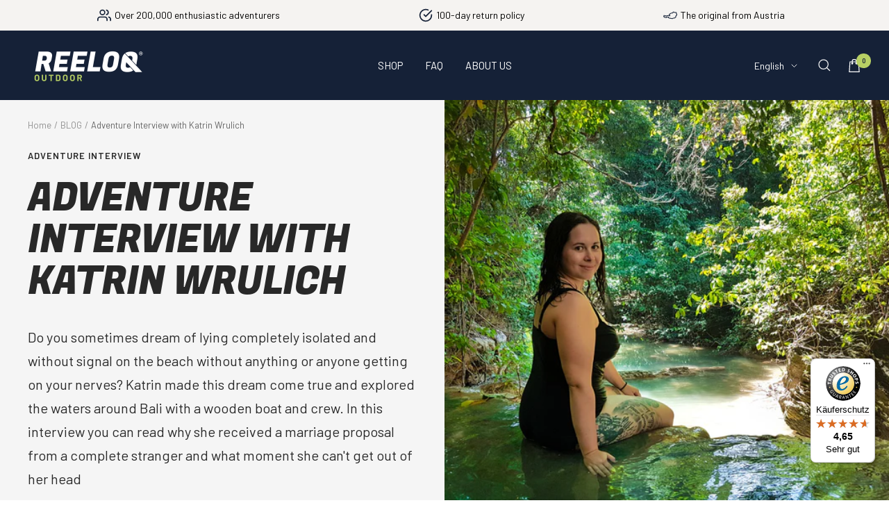

--- FILE ---
content_type: text/html; charset=utf-8
request_url: https://www.reeloq.com/en-de/cart?section_id=mini-cart
body_size: 88
content:
<div id="shopify-section-mini-cart" class="shopify-section shopify-section--mini-cart"><cart-drawer section="mini-cart" id="mini-cart" class="mini-cart ed-drawer drawer drawer--large">
  <span class="drawer__overlay"></span>

  <header class="drawer__header">
    <p class="drawer__title heading h6">Cart</p>

    <button
      type="button"
      class="drawer__close-button tap-area"
      data-action="close"
      title="Close"
    ><svg focusable="false" width="14" height="14" class="icon icon--close   " viewBox="0 0 14 14">
        <path d="M13 13L1 1M13 1L1 13" stroke="currentColor" stroke-width="1.2" fill="none"></path>
      </svg></button>
  </header>
  
    
<div class="shipping-header-info-container"
     style="display: none; ">
    <div class="shipping-header-info" style="background-color: #f8f6f3;"><svg width="20" height="20" viewBox="0 0 20 20" fill="none" xmlns="http://www.w3.org/2000/svg">
            <circle cx="10" cy="10" r="10" fill="white"/>
            <path d="M5 9.33333L8.7931 13L15 7" stroke="#DB9AA0" stroke-width="2"/>
        </svg><span class="content" style="color: #152137;">
            
                <span class="goodchoice">
                    Great choice!
                </span>
            
            
               Your order is in
            
            
            
                In your hands within 2-5 working days.
            
    </span>
    </div>
</div>


<style>
    .shipping-header-info svg path {
        stroke: #152137;
    }
</style>

<div class="drawer__content drawer__content--center">
      <p>Your cart is empty</p>

      <div class="button-wrapper">
        <a href="/en-de/collections/all" class="button button--primary">Start shopping</a>
      </div>
    </div></cart-drawer>




</div>

--- FILE ---
content_type: text/javascript
request_url: https://widgets.trustedshops.com/js/X7286424680D79F6F990A6929AC701A2F.js
body_size: 1296
content:
((e,t)=>{const a={shopInfo:{tsId:"X7286424680D79F6F990A6929AC701A2F",name:"reeloq.com",url:"www.reeloq.com",language:"de",targetMarket:"DEU",ratingVariant:"WIDGET",eTrustedIds:{accountId:"acc-00fc68ac-6cf0-4237-bb87-8f5cec02423b",channelId:"chl-49c3b1bf-7697-4708-b8ec-ab6b91269ce3"},buyerProtection:{certificateType:"CLASSIC",certificateState:"PRODUCTION",mainProtectionCurrency:"EUR",classicProtectionAmount:100,maxProtectionDuration:30,plusProtectionAmount:2e4,basicProtectionAmount:100,firstCertified:"2025-12-17 08:52:05"},reviewSystem:{rating:{averageRating:4.65,averageRatingCount:117,overallRatingCount:504,distribution:{oneStar:5,twoStars:2,threeStars:3,fourStars:9,fiveStars:98}},reviews:[{average:5,buyerStatement:"Erfüllt hoffentlich seinen Zweck",rawChangeDate:"2026-01-21T15:19:42.000Z",changeDate:"21.1.2026",transactionDate:"9.1.2026"},{average:5,buyerStatement:"Super Praktisch, erfüllt komplett meine Erwartungen",rawChangeDate:"2026-01-20T14:56:29.000Z",changeDate:"20.1.2026",transactionDate:"11.1.2026"},{average:3,buyerStatement:"Zu viele Emails nach dem Kauf.\n\nDas nervt extrem.",rawChangeDate:"2026-01-19T18:13:08.000Z",changeDate:"19.1.2026",transactionDate:"6.1.2026"}]},features:["MARS_REVIEWS","MARS_EVENTS","DISABLE_REVIEWREQUEST_SENDING","MARS_QUESTIONNAIRE","MARS_PUBLIC_QUESTIONNAIRE","SHOP_CONSUMER_MEMBERSHIP","GUARANTEE_RECOG_CLASSIC_INTEGRATION","REVIEWS_AUTO_COLLECTION"],consentManagementType:"OFF",urls:{profileUrl:"https://www.trustedshops.de/bewertung/info_X7286424680D79F6F990A6929AC701A2F.html",profileUrlLegalSection:"https://www.trustedshops.de/bewertung/info_X7286424680D79F6F990A6929AC701A2F.html#legal-info",reviewLegalUrl:"https://help.etrusted.com/hc/de/articles/23970864566162"},contractStartDate:"2025-12-10 00:00:00",displayVariant:"full",variant:"full",twoLetterCountryCode:"DE"},"process.env":{STAGE:"prod"},externalConfig:{trustbadgeScriptUrl:"https://widgets.trustedshops.com/assets/trustbadge.js",cdnDomain:"widgets.trustedshops.com"},elementIdSuffix:"-98e3dadd90eb493088abdc5597a70810",buildTimestamp:"2026-01-22T05:58:26.000Z",buildStage:"prod"},r=a=>{const{trustbadgeScriptUrl:r}=a.externalConfig;let n=t.querySelector(`script[src="${r}"]`);n&&t.body.removeChild(n),n=t.createElement("script"),n.src=r,n.charset="utf-8",n.setAttribute("data-type","trustbadge-business-logic"),n.onerror=()=>{throw new Error(`The Trustbadge script could not be loaded from ${r}. Have you maybe selected an invalid TSID?`)},n.onload=()=>{e.trustbadge?.load(a)},t.body.appendChild(n)};"complete"===t.readyState?r(a):e.addEventListener("load",(()=>{r(a)}))})(window,document);